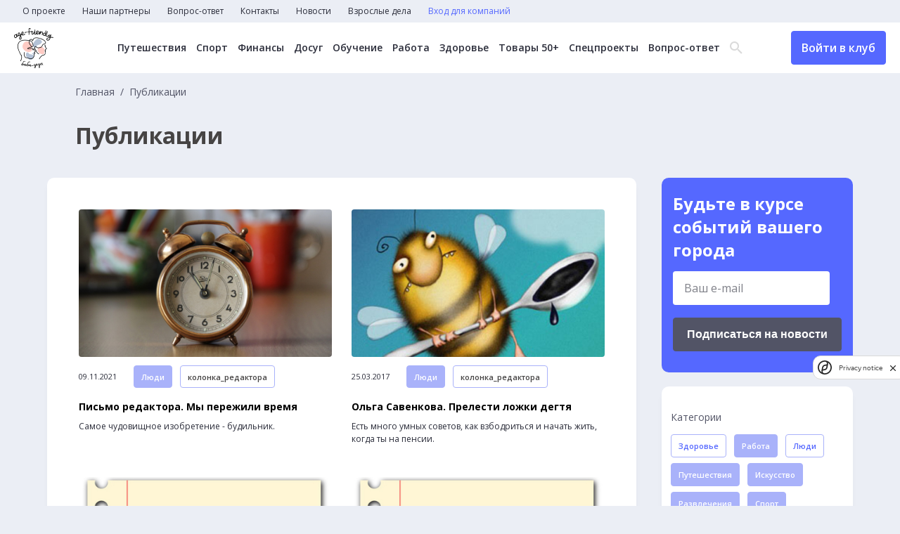

--- FILE ---
content_type: text/html; charset=UTF-8
request_url: https://baba-deda.ru/news?category_ids%5B0%5D=14&category_ids%5B1%5D=1&category_ids%5B2%5D=3&tag_ids%5B0%5D=14&tag_ids%5B1%5D=3&tag_ids%5B2%5D=6
body_size: 8561
content:
<!DOCTYPE html>
<html lang="ru">
	<head>
		<meta charset="UTF-8">
		<title>Новости</title>
		<meta name="description" content="Самые интересные новости для старших и о старших">
		<meta name="og:description" content="Самые интересные новости для старших и о старших">
		<meta name="keywords" content="пенсионеры, старшие, старший возраст, кружки для пенсионеров, бабадеда, занятия для пенсионеров, йога для взрослых, кружки для старших">
		<meta name="og:title" content="Новости">
		<meta name="og:image" content="http://baba-deda.ru/img/share.jpg">
		<meta http-equiv="X-UA-Compatible" content="IE=edge">
		<meta name="viewport" content="width=device-width, initial-scale=1, maximum-scale=1">
		<link rel="preconnect" href="https://fonts.googleapis.com">
		<link rel="preconnect" href="https://fonts.gstatic.com" crossorigin>
		<link href="https://fonts.googleapis.com/css2?family=Open+Sans:wght@300;400;500;600;700&display=swap" rel="stylesheet">
		<link rel="stylesheet" href="/css/main.min.css?_=16df32">
		<link rel="stylesheet" href="/css/datepicker.css">
<!-- Yandex.Metrika counter -->
<script type="text/javascript" >
   (function(m,e,t,r,i,k,a){m[i]=m[i]||function(){(m[i].a=m[i].a||[]).push(arguments)};
   m[i].l=1*new Date();
   for (var j = 0; j < document.scripts.length; j++) {if (document.scripts[j].src === r) { return; }}
   k=e.createElement(t),a=e.getElementsByTagName(t)[0],k.async=1,k.src=r,a.parentNode.insertBefore(k,a)})
   (window, document, "script", "https://mc.yandex.ru/metrika/tag.js", "ym");

   ym(93386955, "init", {
        clickmap:true,
        trackLinks:true,
        accurateTrackBounce:true,
        webvisor:true
   });
</script>
<noscript><div><img src="https://mc.yandex.ru/watch/93386955" style="position:absolute; left:-9999px;" alt="" /></div></noscript>
<!-- /Yandex.Metrika counter -->

<!--LiveInternet counter--><script>
new Image().src = "https://counter.yadro.ru/hit?r"+
escape(document.referrer)+((typeof(screen)=="undefined")?"":
";s"+screen.width+"*"+screen.height+"*"+(screen.colorDepth?
screen.colorDepth:screen.pixelDepth))+";u"+escape(document.URL)+
";h"+escape(document.title.substring(0,150))+
";"+Math.random();</script><!--/LiveInternet-->

<!-- Google tag (gtag.js) -->
<script async src="https://www.googletagmanager.com/gtag/js?id=G-JHVMTCW099"></script>
<script>
  window.dataLayer = window.dataLayer || [];
  function gtag(){dataLayer.push(arguments);}
  gtag('js', new Date());

  gtag('config', 'G-JHVMTCW099');
</script>
<meta name="zen-verification" content="6lrVgfYM1uFHjqs2mftUqK6p4L3VLBE4exvfIvFxbLeKOtCG8yRuaFzTEDxFqTsA" />
<meta name="yandex-verification" content="85e7879ed5ad6bf9" />	</head>
	<body>
		<header>
			<nav class="top-menu">
				<ul class="top-menu__items">
<li class="top-menu__item">
	<a href="/about" class="top-menu__link">О проекте</a>
</li>
<li class="top-menu__item">
	<a href="/partners" class="top-menu__link">Наши партнеры</a>
</li>
<li class="top-menu__item">
	<a href="/experts" class="top-menu__link">Вопрос-ответ</a>
</li>
<li class="top-menu__item">
	<a href="/contacts" class="top-menu__link">Контакты</a>
</li>
<li class="top-menu__item">
	<a href="/news" class="top-menu__link">Новости</a>
</li>
<li class="top-menu__item">
	<a href="https://baba-deda.ru/dela" class="top-menu__link">Взрослые дела</a>
</li>
					<li class="top-menu__item">
<a href="/company/login_register" class="top-menu__link text-blue">Вход для компаний</a>
<a href="/user/login_register" class="top-menu__link btn header-btn header-btn__mobile">Войти в клуб</a>
					</li>
				</ul>
			</nav>
			<div class="header-main">
				<div class="header-main__container">
					<div class="header-main__left">
						<a href="/" class="header-logo">
							<picture>
								<source media="(min-width: 320px)" srcset="/img/logo.png, /img/logo_2x.png 2x">
								<img src="/img/logo.png" alt="" width="56" height="57">
							</picture>
						</a>
					</div>
					<div class="header-main__center">
<nav class="header-menu">
	<ul class="header-menu__items">
		<li class="header-menu__item">
			<a href="/offers?city=&category=1&remote=&free=" class="header-menu__link">Путешествия</a>
		</li>
		<li class="header-menu__item">
			<a href="/offers?city=&category=3&remote=&free=" class="header-menu__link">Спорт</a>
		</li>
		<li class="header-menu__item">
			<a href="/offers?city=&category=16&remote=&free=" class="header-menu__link">Финансы</a>
		</li>
		<li class="header-menu__item">
			<a href="/offers?city=&category=6&remote=&free=" class="header-menu__link">Досуг</a>
		</li>
		<li class="header-menu__item">
			<a href="/offers?city=&category=5&remote=&free=" class="header-menu__link">Обучение</a>
		</li>
		<li class="header-menu__item">
			<a href="/offers?city=&category=7&remote=&free=" class="header-menu__link">Работа</a>
		</li>
		<li class="header-menu__item">
			<a href="/offers?city=&category=10&remote=&free=" class="header-menu__link">Здоровье</a>
		</li>
		<li class="header-menu__item">
			<a href="/offers?city=&category=17&remote=&free=" class="header-menu__link">Товары 50+</a>
		</li>
		<li class="header-menu__item">
			<a href="/offers?city=&category=18&remote=&free=" class="header-menu__link">Спецпроекты</a>
		</li>
		<li class="header-menu__item">
			<a href="/experts" class="header-menu__link">Вопрос-ответ</a>
		</li>
	</ul>
</nav>
						<div class="header-search">
							<div class="header-search__icon">
								<span class="icon-search"></span>
								<span class="icon-close"></span>
							</div>
							<form action="/search" method="get" class="header-search__form">
								<input type="text" name="q" class="header-search__input" placeholder="Поиск...">
								<button class="btn btn-header-submit">Найти</button>
							</form>
						</div>
					</div>
					<div class="burger">
						<span class="line"></span>
						<span class="line"></span>
						<span class="line"></span>
					</div>
<a href="/user/login_register" class="header-btn btn">Войти в клуб</a>
				</div>
			</div>
		</header>
		<div class="popup">
			<div class="popup__wrapper">
				<button class="popup__close">
					<svg width="59" height="59" viewBox="0 0 59 59" fill="none" xmlns="http://www.w3.org/2000/svg"><circle cx="29.5" cy="29.5" r="29.5" fill="#5568FF"/><path fill-rule="evenodd" clip-rule="evenodd" d="M29.5008 27.576L20.3232 18L18 20.424L27.176 30L18 39.576L20.3232 42L29.5008 32.424L38.6785 42L41 39.576L31.824 30L41 20.424L38.6785 18L29.5008 27.576Z" fill="white"/></svg>
				</button>
				<p class="popup__text">
					<!-- Тут текст -->
				</p>
				<button class="popup__ok">
					ОК
				</button>
			</div>
		</div>
		<main>
<div class="container">
	<div class="main-top__page">
		<nav class="breadcrumbs">
			<ul class="breadcrumb-items">
				<li class="breadcrumb-item">
					<a href="/" class="breadcrumb-link">Главная</a>
				</li>
				<li class="breadcrumb-item">
					<span>Публикации</span>
				</li>
			</ul>
		</nav>
		<h1>Публикации</h1>
	</div>
	<div class="main-page__container main-page__container_event">
		<div class="news-column">
			<div class="news-container ajax-loadmore">
<div class="news-item">
	<a href="/news/6368" class="news-item__pic">
		<img src="/content/news/a2/a23a384904b87f1b2585dd791165b637-watch-hand-vintage-antique-retro-round-clock-time-number-hour-o.jpg" alt="">
	</a>
	<div class="news-item__flex">
		<div class="news-item__date">09.11.2021</div>
		<a href="/news?category_ids%5B0%5D=3" class="news-item__tag btn">Люди</a>
		<a href="/news?tag_ids%5B0%5D=14" class="btn btn_white news-item__answer">колонка_редактора</a>
	</div>
	<a href="/news/6368" class="news-item__title">
		Письмо редактора. Мы пережили время	</a>
	<p>
		Самое чудовищное изобретение - будильник.	</p>
</div>
<div class="news-item">
	<a href="/news/2735" class="news-item__pic">
		<img src="/content/news/c0/c02032451f28094bc48fc551a1dd980d-bd3b94e9e31e2377787936742f5ef307.jpg" alt="">
	</a>
	<div class="news-item__flex">
		<div class="news-item__date">25.03.2017</div>
		<a href="/news?category_ids%5B0%5D=3" class="news-item__tag btn">Люди</a>
		<a href="/news?tag_ids%5B0%5D=14" class="btn btn_white news-item__answer">колонка_редактора</a>
	</div>
	<a href="/news/2735" class="news-item__title">
		Ольга Савенкова. Прелести ложки дегтя	</a>
	<p>
		Есть много умных советов, как взбодриться и начать жить, когда ты на пенсии.	</p>
</div>
<div class="news-item">
	<a href="/news/1320" class="news-item__pic">
		<img src="/content/news/69/699b77e2e019f40a10d86e57d87dad97-redaktora-3.jpg" alt="">
	</a>
	<div class="news-item__flex">
		<div class="news-item__date">15.09.2015</div>
		<a href="/news?category_ids%5B0%5D=3" class="news-item__tag btn">Люди</a>
		<a href="/news?tag_ids%5B0%5D=14" class="btn btn_white news-item__answer">колонка_редактора</a>
	</div>
	<a href="/news/1320" class="news-item__title">
		Ольга Савенкова. Про вольных старушек	</a>
	<p>
		Дети уехали в город и старушки вырвались на волю.	</p>
</div>
<div class="news-item">
	<a href="/news/1095" class="news-item__pic">
		<img src="/content/news/f9/f94696590d04aa697c4b58bab1f4eb04-redaktora-3.jpg" alt="">
	</a>
	<div class="news-item__flex">
		<div class="news-item__date">30.06.2015</div>
		<a href="/news?category_ids%5B0%5D=3" class="news-item__tag btn">Люди</a>
		<a href="/news?tag_ids%5B0%5D=14" class="btn btn_white news-item__answer">колонка_редактора</a>
	</div>
	<a href="/news/1095" class="news-item__title">
		Ольга Савенкова. Дом на курьих ножках	</a>
	<p>
		На лето  Кольку отправляли к бабке в деревню. Ну, кому бабка, а кому и бабанька.	</p>
</div>
<div class="news-item">
	<a href="/news/1054" class="news-item__pic">
		<img src="/content/news/35/35b938aa99ed1a8698af2ae624fa45b2-redaktora-1.jpg" alt="">
	</a>
	<div class="news-item__flex">
		<div class="news-item__date">16.06.2015</div>
		<a href="/news?category_ids%5B0%5D=3" class="news-item__tag btn">Люди</a>
		<a href="/news?tag_ids%5B0%5D=14" class="btn btn_white news-item__answer">колонка_редактора</a>
	</div>
	<a href="/news/1054" class="news-item__title">
		Ольга Савенкова. Скайп и Веселый Роджер	</a>
	<p>
		Муж помогает другу на работе установить скайп на телефон.	</p>
</div>
<div class="news-item">
	<a href="/news/835" class="news-item__pic">
		<img src="/content/news/fe/fe558f1bf4c05654a51542d94a65243a-redaktora-1.jpg" alt="">
	</a>
	<div class="news-item__flex">
		<div class="news-item__date">31.03.2015</div>
		<a href="/news?category_ids%5B0%5D=3" class="news-item__tag btn">Люди</a>
		<a href="/news?tag_ids%5B0%5D=14" class="btn btn_white news-item__answer">колонка_редактора</a>
	</div>
	<a href="/news/835" class="news-item__title">
		Ольга Савенкова: Не уходи далеко	</a>
	<p>
		- Иииии!	</p>
</div>
<div class="news-container__btn">
	<a href="/news?tag_ids%5B0%5D=14&tag_ids%5B1%5D=3&tag_ids%5B2%5D=6&category_ids%5B0%5D=14&category_ids%5B1%5D=1&category_ids%5B2%5D=3&page=2" class="btn btn-news">Показать ещё</a>
</div>
			</div>
		</div>
		<div class="main-suggestions__sidebar_page">
			<div class="page-subscription">
				<h3>Будьте в курсе событий вашего города</h3>
<form class="email__subs" action="/subscription/add" method="post">
	<label name="email" class="email__subs-label contact-form__item">
		<input type="text" name="email" placeholder="Ваш e-mail">
		<p name="email" class="error"></p>
	</label>
	<div>
		<script src="https://smartcaptcha.yandexcloud.net/captcha.js" defer></script>
		<div style="min-width:0" class="smart-captcha" data-invisible="true" data-callback="submitSubscriptionForm" data-sitekey="ysc1_cY4EeOB46gGgHlgYnZBU98yMCMmGEBOACuL0Si3M1c34dfaa"></div>
		<button class="btn btn_black">Подписаться на новости</button>
		<label name="smart-token">
			<p name="smart-token" class="error"></p>
		</label>
	</div>
</form>
			</div>
			<div class="news-category">
				<div class="news-category__element">
					<div class="news-category__label">
						Категории
					</div>
					<a href="/news?category_ids%5B0%5D=14&category_ids%5B2%5D=3&tag_ids%5B0%5D=14&tag_ids%5B1%5D=3&tag_ids%5B2%5D=6" class="btn news-item__tag active">Здоровье</a>
					<a href="/news?category_ids%5B0%5D=14&category_ids%5B1%5D=1&category_ids%5B2%5D=3&category_ids%5B3%5D=2&tag_ids%5B0%5D=14&tag_ids%5B1%5D=3&tag_ids%5B2%5D=6" class="btn news-item__tag">Работа</a>
					<a href="/news?category_ids%5B0%5D=14&category_ids%5B1%5D=1&tag_ids%5B0%5D=14&tag_ids%5B1%5D=3&tag_ids%5B2%5D=6" class="btn news-item__tag active">Люди</a>
					<a href="/news?category_ids%5B0%5D=14&category_ids%5B1%5D=1&category_ids%5B2%5D=3&category_ids%5B3%5D=4&tag_ids%5B0%5D=14&tag_ids%5B1%5D=3&tag_ids%5B2%5D=6" class="btn news-item__tag">Путешествия</a>
					<a href="/news?category_ids%5B0%5D=14&category_ids%5B1%5D=1&category_ids%5B2%5D=3&category_ids%5B3%5D=5&tag_ids%5B0%5D=14&tag_ids%5B1%5D=3&tag_ids%5B2%5D=6" class="btn news-item__tag">Искусство</a>
					<a href="/news?category_ids%5B0%5D=14&category_ids%5B1%5D=1&category_ids%5B2%5D=3&category_ids%5B3%5D=6&tag_ids%5B0%5D=14&tag_ids%5B1%5D=3&tag_ids%5B2%5D=6" class="btn news-item__tag">Развлечения</a>
					<a href="/news?category_ids%5B0%5D=14&category_ids%5B1%5D=1&category_ids%5B2%5D=3&category_ids%5B3%5D=7&tag_ids%5B0%5D=14&tag_ids%5B1%5D=3&tag_ids%5B2%5D=6" class="btn news-item__tag">Спорт</a>
					<a href="/news?category_ids%5B0%5D=14&category_ids%5B1%5D=1&category_ids%5B2%5D=3&category_ids%5B3%5D=8&tag_ids%5B0%5D=14&tag_ids%5B1%5D=3&tag_ids%5B2%5D=6" class="btn news-item__tag">Отношения</a>
					<a href="/news?category_ids%5B0%5D=14&category_ids%5B1%5D=1&category_ids%5B2%5D=3&category_ids%5B3%5D=9&tag_ids%5B0%5D=14&tag_ids%5B1%5D=3&tag_ids%5B2%5D=6" class="btn news-item__tag">Государство</a>
					<a href="/news?category_ids%5B0%5D=14&category_ids%5B1%5D=1&category_ids%5B2%5D=3&category_ids%5B3%5D=10&tag_ids%5B0%5D=14&tag_ids%5B1%5D=3&tag_ids%5B2%5D=6" class="btn news-item__tag">Дети</a>
					<a href="/news?category_ids%5B0%5D=14&category_ids%5B1%5D=1&category_ids%5B2%5D=3&category_ids%5B3%5D=11&tag_ids%5B0%5D=14&tag_ids%5B1%5D=3&tag_ids%5B2%5D=6" class="btn news-item__tag">Технологии</a>
					<a href="/news?category_ids%5B0%5D=14&category_ids%5B1%5D=1&category_ids%5B2%5D=3&category_ids%5B3%5D=12&tag_ids%5B0%5D=14&tag_ids%5B1%5D=3&tag_ids%5B2%5D=6" class="btn news-item__tag">Увлечения</a>
					<a href="/news?category_ids%5B0%5D=14&category_ids%5B1%5D=1&category_ids%5B2%5D=3&category_ids%5B3%5D=13&tag_ids%5B0%5D=14&tag_ids%5B1%5D=3&tag_ids%5B2%5D=6" class="btn news-item__tag">Стиль жизни</a>
					<a href="/news?category_ids%5B1%5D=1&category_ids%5B2%5D=3&tag_ids%5B0%5D=14&tag_ids%5B1%5D=3&tag_ids%5B2%5D=6" class="btn news-item__tag active">Академия МТС</a>
					<a href="/news?category_ids%5B0%5D=14&category_ids%5B1%5D=1&category_ids%5B2%5D=3&category_ids%5B3%5D=15&tag_ids%5B0%5D=14&tag_ids%5B1%5D=3&tag_ids%5B2%5D=6" class="btn news-item__tag">Здоровье: Ж+М</a>
					<a href="/news?category_ids%5B0%5D=14&category_ids%5B1%5D=1&category_ids%5B2%5D=3&category_ids%5B3%5D=17&tag_ids%5B0%5D=14&tag_ids%5B1%5D=3&tag_ids%5B2%5D=6" class="btn news-item__tag">Психология</a>
					<a href="/news?category_ids%5B0%5D=14&category_ids%5B1%5D=1&category_ids%5B2%5D=3&category_ids%5B3%5D=18&tag_ids%5B0%5D=14&tag_ids%5B1%5D=3&tag_ids%5B2%5D=6" class="btn news-item__tag">Взрослые дела</a>
				</div>
				<div class="news-category__element">
					<div class="news-category__label">
						Теги
					</div>
					<a href="/news?category_ids%5B0%5D=14&category_ids%5B1%5D=1&category_ids%5B2%5D=3&tag_ids%5B0%5D=14&tag_ids%5B1%5D=3&tag_ids%5B2%5D=6&tag_ids%5B3%5D=1" class="btn btn_white">УрокиМТС</a>
					<a href="/news?category_ids%5B0%5D=14&category_ids%5B1%5D=1&category_ids%5B2%5D=3&tag_ids%5B0%5D=14&tag_ids%5B1%5D=3&tag_ids%5B2%5D=6&tag_ids%5B3%5D=9" class="btn btn_white">МТС</a>
					<a href="/news?category_ids%5B0%5D=14&category_ids%5B1%5D=1&category_ids%5B2%5D=3&tag_ids%5B0%5D=14&tag_ids%5B1%5D=3&tag_ids%5B2%5D=6&tag_ids%5B3%5D=10" class="btn btn_white">МобильнаяАкадемияМТС</a>
					<a href="/news?category_ids%5B0%5D=14&category_ids%5B1%5D=1&category_ids%5B2%5D=3&tag_ids%5B1%5D=3&tag_ids%5B2%5D=6" class="btn btn_white active">колонка_редактора</a>
					<a href="/news?category_ids%5B0%5D=14&category_ids%5B1%5D=1&category_ids%5B2%5D=3&tag_ids%5B0%5D=14&tag_ids%5B1%5D=3&tag_ids%5B2%5D=6&tag_ids%5B3%5D=12" class="btn btn_white">гармония_гормонов</a>
					<a href="/news?category_ids%5B0%5D=14&category_ids%5B1%5D=1&category_ids%5B2%5D=3&tag_ids%5B0%5D=14&tag_ids%5B1%5D=3&tag_ids%5B2%5D=6&tag_ids%5B3%5D=13" class="btn btn_white">мода_за50</a>
					<a href="/news?category_ids%5B0%5D=14&category_ids%5B1%5D=1&category_ids%5B2%5D=3&tag_ids%5B0%5D=14&tag_ids%5B1%5D=3&tag_ids%5B2%5D=6&tag_ids%5B3%5D=2" class="btn btn_white">Развлечения</a>
					<a href="/news?category_ids%5B0%5D=14&category_ids%5B1%5D=1&category_ids%5B2%5D=3&tag_ids%5B0%5D=14&tag_ids%5B1%5D=3&tag_ids%5B2%5D=6&tag_ids%5B3%5D=4" class="btn btn_white">МобильныеИнструменты</a>
					<a href="/news?category_ids%5B0%5D=14&category_ids%5B1%5D=1&category_ids%5B2%5D=3&tag_ids%5B0%5D=14&tag_ids%5B1%5D=3&tag_ids%5B2%5D=6&tag_ids%5B3%5D=15" class="btn btn_white">Я_вам_НЕ_бабушка</a>
					<a href="/news?category_ids%5B0%5D=14&category_ids%5B1%5D=1&category_ids%5B2%5D=3&tag_ids%5B0%5D=14&tag_ids%5B2%5D=6" class="btn btn_white active">Здоровье/медицина</a>
					<a href="/news?category_ids%5B0%5D=14&category_ids%5B1%5D=1&category_ids%5B2%5D=3&tag_ids%5B0%5D=14&tag_ids%5B1%5D=3" class="btn btn_white active">Еда/рецепты</a>
					<a href="/news?category_ids%5B0%5D=14&category_ids%5B1%5D=1&category_ids%5B2%5D=3&tag_ids%5B0%5D=14&tag_ids%5B1%5D=3&tag_ids%5B2%5D=6&tag_ids%5B3%5D=5" class="btn btn_white">Дом/дача</a>
					<a href="/news?category_ids%5B0%5D=14&category_ids%5B1%5D=1&category_ids%5B2%5D=3&tag_ids%5B0%5D=14&tag_ids%5B1%5D=3&tag_ids%5B2%5D=6&tag_ids%5B3%5D=7" class="btn btn_white">Мероприятия/путешествия</a>
					<a href="/news?category_ids%5B0%5D=14&category_ids%5B1%5D=1&category_ids%5B2%5D=3&tag_ids%5B0%5D=14&tag_ids%5B1%5D=3&tag_ids%5B2%5D=6&tag_ids%5B3%5D=8" class="btn btn_white">ЖКХ/контроль расходов</a>
					<a href="/news?category_ids%5B0%5D=14&category_ids%5B1%5D=1&category_ids%5B2%5D=3&tag_ids%5B0%5D=14&tag_ids%5B1%5D=3&tag_ids%5B2%5D=6&tag_ids%5B3%5D=16" class="btn btn_white">взрослые_дела</a>
				</div>
			</div>
		</div>
	</div>
	<div class="main-suggestions__sidebar main-suggestions__sidebar_m">
<div class="main-suggestions__sidebar_social">
	<h4>Мы в соцсетях</h4>
	<div class="main-suggestions__sidebar_social_items">
		<a href="https://vk.com/babadeda" target="_blank">
			<svg width="51" height="51" viewBox="0 0 51 51" fill="none" xmlns="http://www.w3.org/2000/svg">
				<rect x="1.27295" y="1.23828" width="49" height="49" rx="8.5" stroke="#A9B2FA"></rect>
				<path d="M11.7201 17.7383C12.7009 17.7383 14.1955 17.7383 15.0362 17.7383C15.4566 17.7383 15.7835 18.02 15.9237 18.3957C16.344 19.6167 17.2782 22.2935 18.3524 24.125C19.8003 26.52 20.7344 27.4123 21.3416 27.3184C21.9488 27.1775 21.762 25.5808 21.762 24.3129C21.762 23.0449 21.9021 20.8847 21.2949 19.8985L20.3608 18.5366C20.1273 18.2079 20.3608 17.7852 20.7344 17.7852H26.059C26.5728 17.7852 26.9931 18.2079 26.9931 18.7245V25.5339C26.9931 25.5339 27.2267 26.7549 28.5344 25.4869C29.8422 24.2189 31.2434 21.8709 32.4111 19.4759L32.8781 18.3488C33.0183 18.02 33.3452 17.7852 33.7189 17.7852H37.1751C37.829 17.7852 38.2961 18.4427 38.0626 19.0532L37.6889 20.0394C37.6889 20.0394 36.4278 22.5753 35.1201 24.3598C33.8123 26.1913 33.532 26.614 33.7189 27.0836C33.9057 27.5532 37.2686 30.6996 38.1093 32.2024C38.3428 32.625 38.5296 33.0007 38.7165 33.3294C39.0434 33.9399 38.5763 34.7383 37.8757 34.7383H33.9524C33.6254 34.7383 33.2985 34.5504 33.1584 34.2687L32.7847 33.6582C32.7847 33.6582 30.4027 30.8405 28.9548 29.9482C27.4602 29.1029 27.5069 30.3239 27.5069 30.3239V32.8129C27.5069 33.846 26.6662 34.6913 25.6386 34.6913H24.7045C24.7045 34.6913 19.5668 34.6913 15.4566 28.5394C12.2338 23.7493 11.1596 20.6499 10.7859 18.8654C10.6925 18.3018 11.1129 17.7383 11.7201 17.7383Z" fill="white"></path>
			</svg>
		</a>
		<a href="https://t.me/age_friendly" target="_blank">
			<svg width="51" height="51" viewBox="0 0 51 51" fill="none" xmlns="http://www.w3.org/2000/svg">
				<rect x="1.27295" y="1.23828" width="49" height="49" rx="8.5" stroke="#A9B2FA"/>
				<path d="M34.7088 17.7446L31.3892 33.9336C31.1387 35.0762 30.4856 35.3606 29.5575 34.8223L24.4994 30.968L22.0588 33.3953C21.7887 33.6746 21.5628 33.9082 21.0423 33.9082L21.4057 28.5813L30.7802 19.8215C31.1878 19.4457 30.6918 19.2375 30.1467 19.6133L18.5575 27.1594L13.5682 25.5446C12.4829 25.1942 12.4633 24.4223 13.7941 23.884L33.3092 16.1094C34.2128 15.759 35.0034 16.3176 34.7088 17.7446Z" fill="white"/>
			</svg>
		</a>
		<a href="https://www.odnoklassniki.ru/group/51581213868174" target="_blank">
			<svg width="51" height="51" viewBox="0 0 51 51" fill="none" xmlns="http://www.w3.org/2000/svg">
				<rect x="0.772949" y="1.23828" width="49" height="49" rx="8.5" stroke="#A9B2FA"></rect>
				<path d="M25.7755 15.7198C27.3026 15.7198 28.5414 16.98 28.5414 18.5335C28.5414 20.0819 27.3026 21.3473 25.7755 21.3473C24.2535 21.3473 23.0096 20.087 23.0096 18.5335C23.0096 16.9852 24.2484 15.7198 25.7755 15.7198ZM25.7755 25.3339C29.4617 25.3339 32.4552 22.2835 32.4552 18.5387C32.4552 14.7887 29.4617 11.7383 25.7755 11.7383C22.0893 11.7383 19.0958 14.7887 19.0958 18.5387C19.0958 22.2835 22.0893 25.3339 25.7755 25.3339ZM28.4807 30.8741C29.8409 30.5603 31.1506 30.0099 32.3591 29.2383C33.2743 28.6518 33.5474 27.4224 32.9709 26.4914C32.3945 25.5603 31.186 25.2774 30.2707 25.8638C27.5352 27.6127 24.0107 27.6127 21.2752 25.8638C20.3599 25.2774 19.1514 25.5603 18.575 26.4914C17.9985 27.4224 18.2716 28.6518 19.1868 29.2383C20.3953 30.0099 21.705 30.5603 23.0652 30.8741L19.3284 34.6755C18.5699 35.4522 18.5699 36.7125 19.3385 37.4944C19.7228 37.8854 20.2234 38.0757 20.724 38.0757C21.2246 38.0757 21.7252 37.8802 22.1095 37.4944L25.7805 33.7599L29.4516 37.4944C30.2151 38.2712 31.454 38.2712 32.2175 37.4944C32.981 36.7177 32.981 35.4574 32.2175 34.6806L28.4807 30.8741Z" fill="white"></path>
			</svg>
		</a>
	</div>
</div>
	</div>
</div>
		</main>
		<footer>
			<div class="container">
				<div class="footer-flex">
					<div class="footer-links">
						<a href="/terms" class="footer-link">Пользовательское соглашение</a>
					</div>
					<form action="/search" class="footer-search">
						<input type="text" name="q" value="" placeholder="Введите текст">
						<button class="btn">Поиск</button>
					</form>
				</div>
			</div>
			<div class="footer-copy">
				<div class="container">
					<div class="footer-copy__container">
						<span>&copy; 2026 Баба-Деда — проект для вас и ваших родителей</span>
						<a href="http://greenlabs.ru/" target="_blank">Разработка
							<svg width="60" height="10" viewBox="0 0 60 10" fill="none" xmlns="http://www.w3.org/2000/svg">
								<path d="M4.7 6.0998H6.7V7.3998C6.2 7.7998 5.6 7.8998 4.9 7.8998C3.3 7.8998 2.1 6.6998 2.1 5.0998C2.1 3.5998 3.3 2.2998 4.7 2.2998C5.8 2.2998 6.4 2.5998 7.1 3.1998L8.4 1.6998C7.4 0.999805 6.4 0.499805 4.8 0.499805C2 0.499805 0 2.5998 0 5.0998C0 7.7998 2 9.6998 4.8 9.6998C6.5 9.6998 7.8 9.0998 8.7 8.2998V4.4998H4.7V6.0998ZM11.7 4.0998V2.7998H9.7V9.5998H11.7V7.0998C11.7 5.4998 12.5 4.6998 13.8 4.6998H13.9V2.6998C12.8 2.5998 12.1 3.1998 11.7 4.0998ZM17.4 2.5998C15.4 2.5998 14 4.1998 14 6.0998C14 8.1998 15.5 9.5998 17.6 9.5998C18.9 9.5998 19.8 9.0998 20.4 8.2998L19.3 7.2998C18.8 7.7998 18.3 7.9998 17.6 7.9998C16.7 7.9998 16.1 7.4998 15.9 6.6998H20.7C20.7 6.4998 20.7 6.2998 20.7 6.1998C20.8 4.39981 19.8 2.5998 17.4 2.5998ZM15.9 5.5998C16.1 4.6998 16.6 4.1998 17.4 4.1998C18.2 4.1998 18.8 4.7998 18.9 5.5998H15.9ZM24.8 2.5998C22.8 2.5998 21.4 4.1998 21.4 6.0998C21.4 8.1998 22.9 9.5998 25 9.5998C26.3 9.5998 27.2 9.0998 27.8 8.2998L26.7 7.2998C26.2 7.7998 25.7 7.9998 25 7.9998C24.1 7.9998 23.5 7.4998 23.3 6.6998H28.2C28.2 6.4998 28.2 6.2998 28.2 6.1998C28.2 4.39981 27.1 2.5998 24.8 2.5998ZM23.3 5.5998C23.5 4.6998 24 4.1998 24.8 4.1998C25.6 4.1998 26.2 4.7998 26.3 5.5998H23.3ZM33 2.5998C32 2.5998 31.4 3.0998 31 3.6998V2.6998H29V9.4998H31V5.7998C31 4.8998 31.5 4.3998 32.2 4.3998C33 4.3998 33.4 4.8998 33.4 5.7998V9.5998H35.4V5.1998C35.4 3.5998 34.5 2.5998 33 2.5998ZM36.5 9.5998H38.5V0.299805H36.5V9.5998ZM42.6 2.6998C41.4 2.6998 40.7 2.8998 39.9 3.1998L40.4 4.6998C41 4.4998 41.6 4.2998 42.3 4.2998C43.3 4.2998 43.8 4.6998 43.8 5.4998V5.5998C43.3 5.39981 42.8 5.2998 42.1 5.2998C40.4 5.2998 39.3 5.9998 39.3 7.4998C39.3 8.8998 40.4 9.5998 41.7 9.5998C42.7 9.5998 43.3 9.2998 43.8 8.6998V9.39981H45.7V5.3998C45.7 4.4998 45.5 3.6998 44.9 3.1998C44.5 2.9998 43.7 2.6998 42.6 2.6998ZM43.8 7.1998C43.8 7.8998 43.2 8.39981 42.3 8.39981C41.7 8.39981 41.2 8.0998 41.2 7.5998C41.2 6.9998 41.7 6.5998 42.6 6.5998C43.1 6.5998 43.5 6.6998 43.9 6.8998V7.1998H43.8ZM50.9 2.5998C49.9 2.5998 49.2 3.0998 48.7 3.6998V0.299805H46.7V9.5998H48.7V8.6998C49.2 9.1998 49.8 9.6998 50.9 9.6998C52.6 9.6998 54.1 8.4998 54.1 6.1998C54.1 3.8998 52.5 2.5998 50.9 2.5998ZM50.4 8.0998C49.5 8.0998 48.7 7.2998 48.7 6.1998C48.7 4.9998 49.5 4.2998 50.4 4.2998C51.3 4.2998 52.1 5.0998 52.1 6.1998C52.1 7.2998 51.3 8.0998 50.4 8.0998ZM57.9 5.4998C57.1 5.1998 56.5 5.0998 56.5 4.6998C56.5 4.3998 56.7 4.1998 57.2 4.1998C57.7 4.1998 58.4 4.3998 59.1 4.7998L59.9 3.4998C59.1 2.9998 58.2 2.6998 57.3 2.6998C55.9 2.6998 54.7 3.4998 54.7 4.8998C54.7 6.1998 55.8 6.6998 56.8 6.9998C57.6 7.1998 58.2 7.3998 58.2 7.7998C58.2 8.0998 57.9 8.2998 57.4 8.2998C56.7 8.2998 56 7.9998 55.2 7.4998L54.4 8.7998C55.3 9.4998 56.4 9.7998 57.4 9.7998C58.9 9.7998 60.1 9.0998 60.1 7.5998C60 6.1998 58.9 5.7998 57.9 5.4998Z" fill="white"/>
							</svg>
						</a>
					</div>

				</div>
			</div>
		</footer>
	</body>
	<script src="/js/perfect-scrollbar.min.js"></script>
	<script src="/js/swiper-bundle.js"></script>
	<script src="/js/slimselect.js"></script>
	<script src="/js/datepicker.js"></script>
	<script src="/js/scripts.min.js?_=16df32"></script>
</html>
